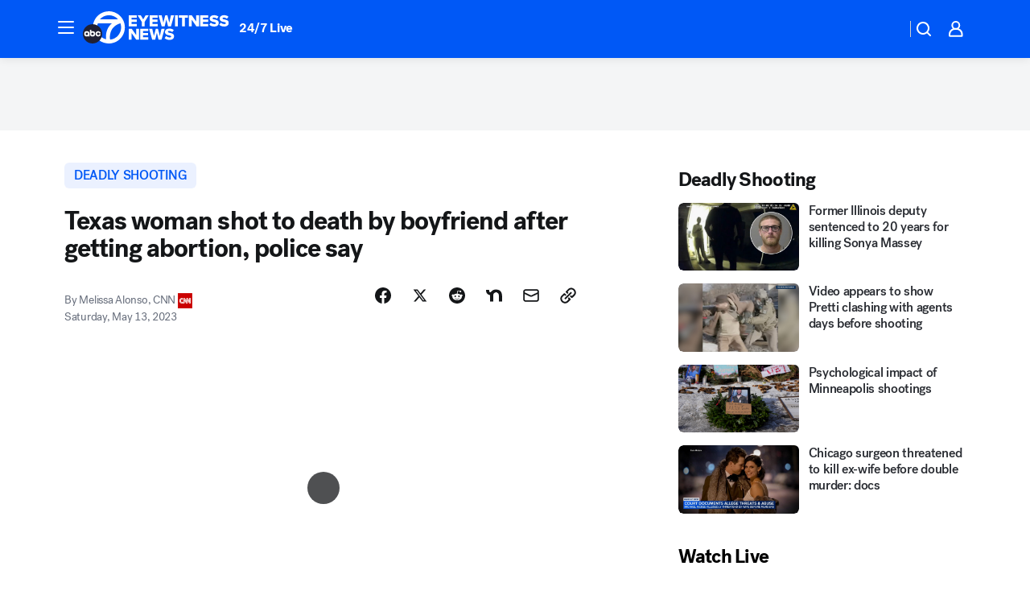

--- FILE ---
content_type: application/javascript
request_url: https://prod.gatekeeper.us-abc.symphony.edgedatg.go.com/vp2/ws/utils/2021/geo/video/geolocation/201/001/gt/-1.jsonp
body_size: 1078
content:
{"ver":"2021","device":"001","brand":"201","xmlns":"https://abc.go.com/vp2/ws/xmlns","user":{"allowed":true,"ip":"18.225.11.197","proxy":"hosting","bandwidth":"broadband","zipcode":"43230","city":"columbus","state":"oh","country":"usa","isp":"amazon technologies inc.","distributionChannel":"2","org":"amazon technologies inc.","useragent":"Mozilla/5.0 (Macintosh; Intel Mac OS X 10_15_7) AppleWebKit/537.36 (KHTML, like Gecko) Chrome/131.0.0.0 Safari/537.36; ClaudeBot/1.0; +claudebot@anthropic.com)","time":"Thu, 29 Jan 2026 17:51:31 -0500","xff":{"ip":"18.225.11.197, 18.68.21.84, 172.18.79.248"},"id":"92C85CA6-24AE-46E8-BBEC-DB12CB5F2A89"},"affiliates":{"affiliate":[{"name":"WSYX","logo":"https://cdn1.edgedatg.com/aws/v2/abc/Live/video/13877091/1ba6f58005365daed202fccf8ab4df07/284x160-Q75_1ba6f58005365daed202fccf8ab4df07.png","dma":"COLUMBUS, OH","rank":"34","id":"WSYX","event":{"url":{"callback":"event_flat_file","value":"https://liveeventsfeed.abc.go.com/wsyx.json"},"refresh":{"unit":"second","value":"300"}}}],"count":1},"server":{"time":"Thu, 29 Jan 2026 22:51:31 +0000"}}